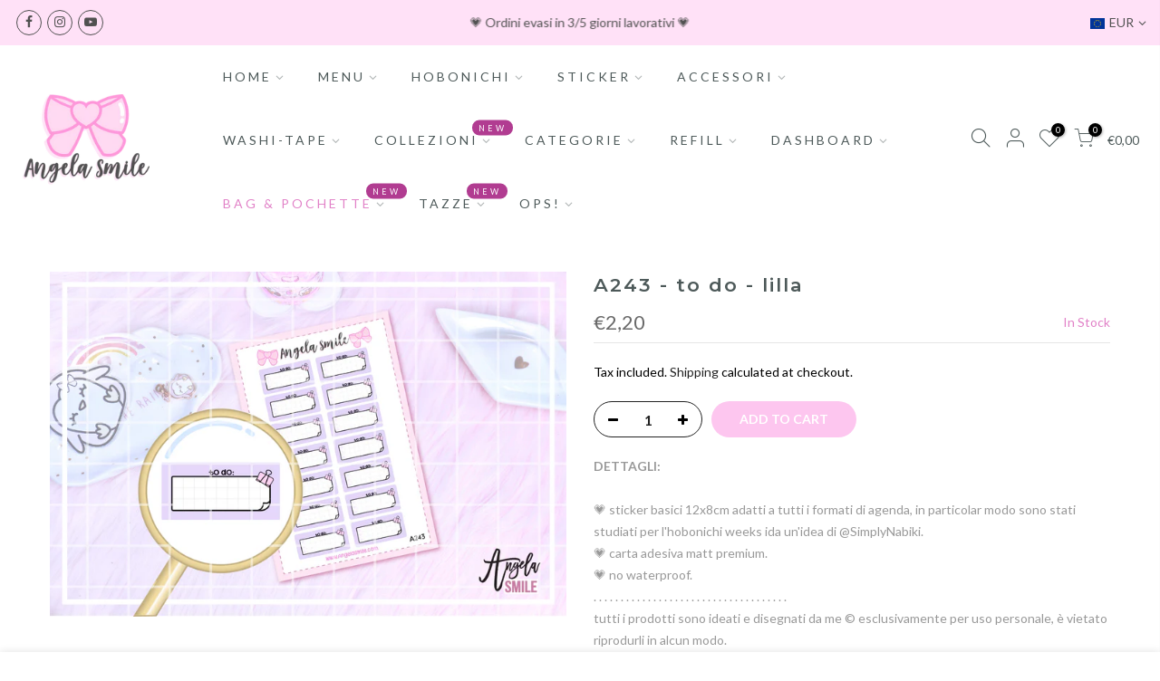

--- FILE ---
content_type: text/html; charset=utf-8
request_url: https://angelasmile.com/products/a243-to-do-lilla/?view=js_ppr
body_size: -230
content:
<script type="application/json" id="ModelJson-_ppr">[]</script><script type="application/json" id="NTsettingspr__ppr">{ "related_id":false, "recently_viewed":false, "ProductID":7522564407457, "PrHandle":"a243-to-do-lilla", "cat_handle":null, "scrolltop":null,"ThreeSixty":false,"hashtag":"none", "access_token":"none", "username":"none"}</script>
